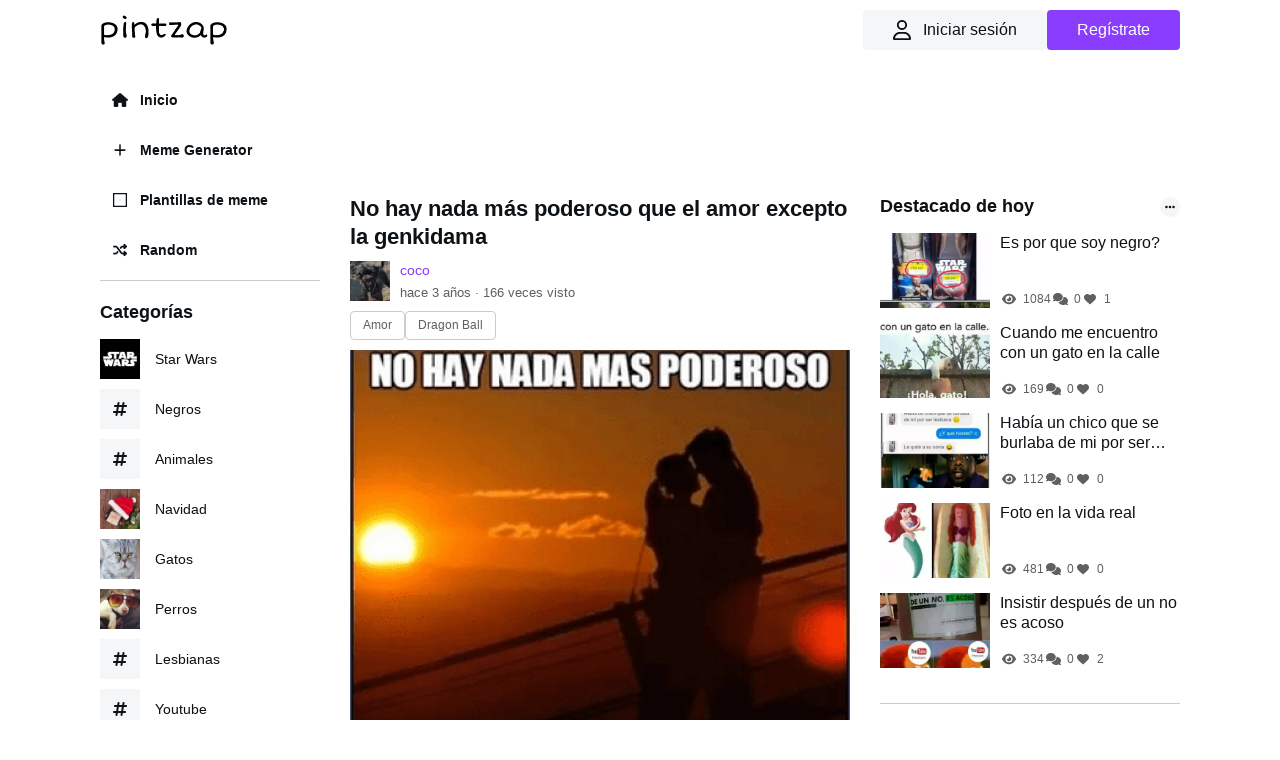

--- FILE ---
content_type: text/html; charset=UTF-8
request_url: https://www.pintzap.com/p/ozwZehlE
body_size: 10386
content:
<!DOCTYPE html><html lang="es"><head><script async src="https://www.googletagmanager.com/gtag/js?id=G-EQE6NDRW17"></script><script>window.dataLayer = window.dataLayer || [];
function gtag(){dataLayer.push(arguments);}
gtag('js', new Date());
gtag('config', 'G-EQE6NDRW17');</script><title>No hay nada más poderoso que el amor excepto la genkidama - Pintzap</title><meta charset="utf-8"><meta name="viewport" content="width=device-width, initial-scale=1.0, user-scalable=no"><meta name="csrf-token" content="4ompaaI7Kg3Ugr93JOLBGSALerM07cnvwbvq7pYL"><meta name="description" content="No hay nada más poderoso que el amor excepto la genkidama"><meta name="keywords" content="Amor, Dragon Ball"><meta property="og:type" content="website"><meta property="og:site_name" content="Pintzap"><meta property="og:title" content="No hay nada más poderoso que el amor excepto la genkidama"><meta property="og:url" content="https://www.pintzap.com/p/ozwZehlE"><meta property="og:image" content="https://www.pintzap.com/storage/img/posts/t/500/ozwZehlE.jpg"><meta name="twitter:card" content="summary_large_image"><meta name="twitter:site" content="@pintzap"><meta name="twitter:title" content="No hay nada más poderoso que el amor excepto la genkidama"><meta name="twitter:image" content="https://www.pintzap.com/storage/img/posts/t/500/ozwZehlE.jpg"><link rel="icon" type="image/png" href="/storage/favicon.png"><meta http-equiv="X-UA-Compatible" content="IE=edge"><meta name="csrf-token" content="4ompaaI7Kg3Ugr93JOLBGSALerM07cnvwbvq7pYL"><link href="/css/app.css?id=6ee0b5eba23c48bf9b1dea7e129a1874" rel="stylesheet"><style >[wire\:loading], [wire\:loading\.delay], [wire\:loading\.inline-block], [wire\:loading\.inline], [wire\:loading\.block], [wire\:loading\.flex], [wire\:loading\.table], [wire\:loading\.grid], [wire\:loading\.inline-flex] {display: none;}[wire\:loading\.delay\.shortest], [wire\:loading\.delay\.shorter], [wire\:loading\.delay\.short], [wire\:loading\.delay\.long], [wire\:loading\.delay\.longer], [wire\:loading\.delay\.longest] {display:none;}[wire\:offline] {display: none;}[wire\:dirty]:not(textarea):not(input):not(select) {display: none;}input:-webkit-autofill, select:-webkit-autofill, textarea:-webkit-autofill {animation-duration: 50000s;animation-name: livewireautofill;}@keyframes livewireautofill { from {} }</style><link href="/css/post.css?id=1fb9b7be0407fac9656c651d69d47758" rel="stylesheet"><style>:root { --comments-spacing: 2.5rem; --comments-avatar-size: 1.5rem; --comments-avatar-margin: 0.35rem; --comments-border-radius: 0.3rem; --comments-z-modal: 2; /* colors */ --comments-color-background: white; --comments-color-background-nested: white; --comments-color-background-paper: rgb(249, 250, 251); --comments-color-background-info: rgb(237, 235, 252); --comments-color-reaction: rgb(238, 239, 240); --comments-color-reaction-hover: rgb(229, 231, 235); --comments-color-reacted: rgba(67, 56, 202, 0.2); --comments-color-reacted-hover: rgba(67, 56, 202, 0.35); --comments-color-border: rgb(221, 221, 221); --comments-color-text:rgb(17, 24, 39); --comments-color-text-dimmed: rgb(156, 163, 175); --comments-color-text-inverse: white; --comments-color-accent: rgba(67, 56, 202); --comments-color-accent-hover: rgba(67, 56, 202, 0.8); --comments-color-danger: rgb(225, 29, 72); --comments-color-danger-hover: rgb(225, 29, 72, 0.8); --comments-color-success: rgb(10, 200, 134); --comments-color-success-hover: rgb(10, 200, 134, 0.8); --comments-shadow: 0 10px 15px -3px rgb(0 0 0 / 0.1), 0 4px 6px -4px rgb(0 0 0 / 0.1); } @media (min-width: 768px) { :root { --comments-avatar-size: 2.5rem; --comments-avatar-margin: 0.75rem; } } .comments { color: var(--comments-color-text); } .comments-avatar { width: var(--comments-avatar-size); height: var(--comments-avatar-size); border-radius: var(--comments-avatar-size); margin-right: var(--comments-avatar-margin); } /** Added to win agains Tailwind CDN specificity */ .comments-button.comments-button { border-radius: var(--comments-border-radius); color: var(--comments-color-text-inverse); background-color: var(--comments-color-accent); padding: 0.25rem 0.75rem; font-weight: 500; line-height: 1.35; transition: background 150ms; } .comments-button:hover { background-color: var(--comments-color-accent-hover); } .comments-button.is-small { padding: 0.15rem 0.5rem; font-size: 0.8rem; } .comments-button.is-link { background-color: transparent; color: var(--comments-color-text-dimmed); text-decoration: underline; } .comments-button.is-danger { background-color: var(--comments-color-danger); } .comments-button.is-danger:hover { background-color: var(--comments-color-danger-hover); } .comments-button.is-success { background-color: var(--comments-color-success); } .comments-button.is-success:hover { background-color: var(--comments-color-success-hover); } .comments-button svg { stroke: var(--comments-color-text-inverse); } .comments-comment { display: flex; } .comments-nested .comments-comment{ background-color: var(--comments-color-background-nested); padding: 0; } .comments-comment-inner { flex-grow: 1; } .comments-comment-header { position: relative; font-weight: 500; color: var(--comments-color-text); margin-bottom: 0.5rem; } @media (min-width: 768px) { .comments-comment-header { display: flex; align-items: baseline; } } .comments-comment-header-actions { display: flex; flex-wrap: wrap; color: var(--comments-color-text-dimmed); font-size: 0.8rem; } @media (min-width: 768px) { .comments-comment-header-actions { margin-left: 0.5rem; } } .comments-comment-header-actions li { display: flex; position: relative; } .comments-comment-header-actions li:not(:last-child):after { content: "•"; margin: 0 0.25rem; } .comments-comment-header-actions li > a:hover, .comments-comment-header-actions li > button:hover { text-decoration: underline; } .comments-comment-header-copied { position: absolute; left: 0; bottom: 100%; font-size: 0.65rem; white-space: nowrap; color: var(--comments-color-success); } .comments-error { margin-top: 0.5rem; font-size: 0.875rem; color: var(--comments-color-danger); } .comments-form { display: flex; position: relative; } .comments-form-inner { flex-grow: 1; } .comments-form-inner button { margin-top: 0.5rem; } .comments-form-editor-tip { color: var(--comments-color-text-dimmed); font-size: 0.8rem; padding: 0.25rem 0; text-align: right; } .comments-form-editor-tip a { text-decoration: underline; } .comments-newest-first > .comments-form { margin-bottom: var(--comments-spacing); } .comments-group { position: relative; padding-bottom: var(--comments-spacing); margin-bottom: var(--comments-spacing); } .comments-group:target { margin-top: calc(-1 * var(--comments-spacing)); margin-left: calc(-0.5 * var(--comments-spacing)); margin-right: calc(-0.5 * var(--comments-spacing)); padding-top: var(--comments-spacing); padding-left: calc(0.5 * var(--comments-spacing)); padding-right: calc(0.5 * var(--comments-spacing)); animation: highlight 1.5s ease-in-out; border: solid 1px var(--comments-color-accent); border-radius: var(--comments-border-radius); } @keyframes highlight { 0% { transform: scale(1); } 5% { transform: scale(1); } 15% { transform: scaleX(1.015); } 50% { transform: scale(1); } 100% { transform: scale(1); } } .comments-group:after { content: ""; position: absolute; bottom: 0; right: 0; left: calc(var(--comments-avatar-size) + var(--comments-avatar-margin)); border-bottom: 1px solid var(--comments-color-border); } .comments-group .comments-group { padding-bottom: 0; margin-top: calc(var(--comments-spacing) * 0.66); margin-bottom: 0; } .comments-group .comments-group:after { content: none; } .comments-header { display: flex; justify-content: space-between; margin-bottom: var(--comments-spacing); } .comments-header strong { font-size: 1.125rem; font-weight: 500; } .comments-icon { height: 1.25rem; width: 1.25rem; stroke: var(--comments-color-text); } .comments-approval { display: flex; align-items: center; justify-content: space-between; gap: 2rem; background-color: var( --comments-color-background-info); border-radius: var(--comments-border-radius); padding: 0.5rem; font-size: 0.8rem; margin-bottom: 0.5rem; } .comments-approval-buttons { display: flex; align-items: center; gap: 0.25rem; } .comments-modal { position: absolute; z-index: var(--comments-z-modal); color: var(--comments-color-text); font-size: 1rem; background-color: var( --comments-color-background); box-shadow: var( --comments-shadow); border-radius: var(--comments-border-radius); top: 0; right: 0; padding: 1rem; } .comments-modal.is-left { right: auto; left: 0; } .comments-modal.is-bottom { top: 100%; } .comments-modal.is-compact { padding: 0.5rem; } .comments-modal-title { font-weight: 500; white-space: nowrap; } .comments-modal-contents { font-weight: normal; line-height: 1.25; } .comments-modal-contents p { margin-bottom: 0.5rem; min-width: 8rem; } @media (min-width: 768px) { .comments-modal-contents p { min-width: 12rem; } } .comments-modal-contents .comments-button { float: right; } .comments-nested { margin-top: calc(var(--comments-spacing) * 0.66); padding-left: calc(var(--comments-avatar-size) + var(--comments-avatar-margin)); } .comments-no-comment-yet { text-align: center; margin: 2rem 0 4rem 0; color: var(--comments-color-text-dimmed); } .comments-placeholder, .comments-textarea { border: 1px solid var(--comments-color-border); border-radius: 4px; width: 100%; padding: 10px; height: var(--comments-avatar-size); } .comments-placeholder:focus { outline: none; } .comments-reactions { position: relative; display: flex; flex-wrap: wrap; align-items: center; gap: 0.5rem; margin-top: 0.75rem; } .comments-reaction { display: flex; align-items: center; white-space: nowrap; border-radius: var(--comments-border-radius); cursor: pointer; background-color: var(--comments-color-reaction); padding: 0 0.5rem; height: 1.5rem; font-size: 0.8rem; transition: background 150ms; } .comments-reaction:hover { background-color: var(--comments-color-reaction-hover); } .comments-reaction.is-reacted { border: 1px solid var(--comments-color-accent); background-color: var(--comments-color-reacted); } .comments-reaction.is-reacted:hover { background-color: var(--comments-color-reacted-hover); } .comments-reaction-picker { position: relative; } /** Added to win agains Tailwind CDN specificity */ .comments-reaction-picker-trigger.comments-reaction-picker-trigger { display: flex; align-items: center; height: 1.5rem; padding: 0 0.5rem; cursor: pointer; border-radius: var(--comments-border-radius); background-color: var(--comments-color-reaction); transition: background 150ms; } .comments-reaction-picker-trigger:hover { background-color: var(--comments-color-reaction-hover); } .comments-reaction-picker-reactions { display: grid; gap: 0.25rem; } @media (min-width: 480px) { .comments-reaction-picker-reactions { grid-template-columns: repeat(2, 1fr); } } @media (min-width: 768px) { .comments-reaction-picker-reactions { grid-template-columns: repeat(5, 1fr); } } .comments-reaction-picker-reaction { height: 1.75rem; padding: 0 0.25rem; border-radius: var(--comments-border-radius); cursor: pointer; transition: background 150ms; } .comments-reaction-picker-reaction:hover { background-color: var(--comments-color-reaction); } .comments-reaction-picker-reaction.is-reacted { background-color: var(--comments-color-reacted); } .comments-reaction-picker-reaction.is-reacted:hover { background-color: var(--comments-color-reacted-hover); } .comments-reply { margin-top: calc(var(--comments-spacing) * 0.66); } .comments-subscription { position: relative; margin-left: auto; font-size: 0.8rem; } .comments-subscription-trigger { display: inline-flex; align-items: center; gap: 0.25rem; padding: 0.25rem 0.5rem; border-radius: var(--comments-border-radius); background-color: var(--comments-color-reaction); font-weight: 600; transition: background 150ms; } .comments-subscription-trigger:hover { background-color: var(--comments-color-reaction-hover); } .comments-subscription-item { width: 100%; padding: 0.5rem 1rem; display: flex; align-items: center; gap: 0.5rem; cursor: pointer; font-size: 0.8rem; font-weight: 500; text-align: left; white-space: nowrap; border-radius: var(--comments-border-radius); transition: background 150ms; } .comments-subscription-item:hover { background-color: var(--comments-color-reaction); } .comment-text { max-width: calc(100% - var(--comments-avatar-size)); } .comment-text > *, .comments-comment-inner { max-width: 100%; } .comment-text code { padding: 0.2rem 0.5rem; background-color: var(--comments-color-background-paper); border-radius: 0.3rem; } .comment-text .shiki { font-size: 0.85rem; } .comment-text .shiki code { padding: 0; background-color: transparent; } .comment-text .shiki { padding: 0.5rem; margin: 0.5rem 0; border-radius: 0.2rem; background-color: var(--comments-color-background-paper) !important; overflow: hidden; overflow-x: scroll; } .comment-text a { color: var(--comments-color-accent); text-decoration: underline; } .comment-text > *:not(:first-child), .comment-text blockquote > *:not(:first-child), .comment-text ul > *:not(:first-child):not(li), .comment-text ol > *:not(:first-child):not(li) { margin-top: 0.5rem; } .comment-text h1 { font-size: 2rem; font-weight: bold; } .comment-text h2 { font-size: 1.7rem; font-weight: bold; } .comment-text h3 { font-size: 1.5rem; font-weight: bold; } .comment-text h4 { font-size: 1.3rem; font-weight: bold; } .comment-text h5 { font-size: 1.1rem; font-weight: bold; } .comment-text h6 { font-size: 1rem; font-weight: bold; } .comment-text blockquote { background-color: var(--comments-color-background-paper); padding: 1rem; border-left: solid 3px var(--comments-color-border); } .comment-text ul, .comment-text ol { padding-left: 1rem; } .comment-text ul li { list-style: circle; } .comment-text ol li { list-style: decimal; } .comments-textarea { min-height: 10rem; } /* EasyMDE buttons */ .comments .CodeMirror { border-color: var(--comments-color-border); } .comments .CodeMirror-scroll, .CodeMirror{ min-height: 10rem !important; } .comments .editor-toolbar { border-color: var(--comments-color-border); padding: 0.35rem; } .comments .editor-toolbar .separator { border-left-color: var(--comments-color-border); } .comments .editor-toolbar button { border: none; transition: background 150ms; } .comments .editor-toolbar button:hover { background-color: var(--comments-color-reaction); } .comments .editor-toolbar button.active { background-color: var(--comments-color-reaction-hover); }</style><style>.top-post-widget > ul li {display: flex;align-items: center;margin-bottom: 15px;align-items: stretch;} .top-post-widget > ul li .img {margin-right: 10px;} .top-post-widget > ul li .img img {width: 110px;height: 75px;object-fit: cover;} .top-post-widget .info {display: flex;flex-direction: column;} .top-post-widget .info a {display: inline;display: -webkit-box;-webkit-line-clamp: 2;-webkit-box-orient: vertical;overflow: hidden;} .top-post-widget .info .icons {display:flex;gap: 15px;margin-top: auto;font-size: 12px;color: #606060;} .top-post-widget .info .icons > div {display: flex;align-items: center;} .top-post-widget .info .icons > div > span {display: flex;align-items: center;justify-content: center;width: 18px;height: 18px;margin-right: 5px;} .top-post-widget .info a:hover {color: var(--color-link-hover);}</style><link href="/css/cookieconsent.css?id=3f7a590116716e8b5e897880918882bc" rel="stylesheet" media="print" onload="this.media='all'"></head><body class="body"><header class="header"><div class="container"><button type="button" id="menuBurger" class="hamburger hamburger--minus js-hamburger"><div class="hamburger-box"><div class="hamburger-inner"></div></div></button><div class="logo"><span><a href="/"><img src="/storage/logo.png" width="127.5" height="30" alt="pintzap"></a></span></div><div class="user-panel-header"><div class="login-header" x-data><button class="btn-header" x-on:click="livewire.emit('showModalLogin', true)" aria-label="Iniciar Sesión"><div><i class="fa-regular fa-user"></i></div><span>Iniciar sesión</span></button><button class="btn-header btn-2" x-on:click="livewire.emit('showModalLogin', true)" aria-label="Regístrate">Regístrate</button></div></div></div></header><div class="mlmr15"><div class="container"><div class="content-left" id="menuMobile"><div><div class="menu-cl"><nav><ul><li><a href="/" class=""><span><i class="fa-solid fa-house"></i></span>Inicio</a></li><li><a href="/memegenerator" class=""><span><i class="fa-solid fa-plus"></i></span>Meme Generator</a></li><li><a href="/memetemplates" class=""><span><i class="fa-regular fa-square-full"></i></span>Plantillas de meme</a></li><li><a href="/random"><span><i class="fa-solid fa-shuffle"></i></span>Random</a></li></ul></nav></div><div class="menu-cl"><div wire:id="gWHWs7hDvyNQDWQuYKNz" wire:initial-data="{&quot;fingerprint&quot;:{&quot;id&quot;:&quot;gWHWs7hDvyNQDWQuYKNz&quot;,&quot;name&quot;:&quot;top-tags&quot;,&quot;locale&quot;:&quot;es&quot;,&quot;path&quot;:&quot;p\/ozwZehlE&quot;,&quot;method&quot;:&quot;GET&quot;,&quot;v&quot;:&quot;acj&quot;},&quot;effects&quot;:{&quot;listeners&quot;:[]},&quot;serverMemo&quot;:{&quot;children&quot;:[],&quot;errors&quot;:[],&quot;htmlHash&quot;:&quot;1c3ed46e&quot;,&quot;data&quot;:[],&quot;dataMeta&quot;:[],&quot;checksum&quot;:&quot;b90ec6a3efa2730a7409221dbc5c8892083183dbd4f5e23ca2e86498c6f85394&quot;}}"><div class="h-menu-cl">Categorías</div><ul class="list-tags-menu"><li><a href="/t/star-wars"><div><picture><source srcset="/storage/img/tags/50/1666833271.webp" type="image/webp"><img width="40" height="40" src="/storage/img/tags/50/1666833271.jpg" alt="Memes de star-wars" loading="lazy"></picture></div><span class="name">Star Wars</span></a></li><li><a href="/t/negros"><div><i class="fa-solid fa-hashtag"></i></div><span class="name">Negros</span></a></li><li><a href="/t/animales"><div><i class="fa-solid fa-hashtag"></i></div><span class="name">Animales</span></a></li><li><a href="/t/navidad"><div><picture><source srcset="/storage/img/tags/50/1667787798.webp" type="image/webp"><img width="40" height="40" src="/storage/img/tags/50/1667787798.jpg" alt="Memes de navidad" loading="lazy"></picture></div><span class="name">Navidad</span></a></li><li><a href="/t/gatos"><div><picture><source srcset="/storage/img/tags/50/1660594789.webp" type="image/webp"><img width="40" height="40" src="/storage/img/tags/50/1660594789.jpg" alt="Memes de gatos" loading="lazy"></picture></div><span class="name">Gatos</span></a></li><li><a href="/t/perros"><div><picture><source srcset="/storage/img/tags/50/1660594875.webp" type="image/webp"><img width="40" height="40" src="/storage/img/tags/50/1660594875.jpg" alt="Memes de perros" loading="lazy"></picture></div><span class="name">Perros</span></a></li><li><a href="/t/lesbianas"><div><i class="fa-solid fa-hashtag"></i></div><span class="name">Lesbianas</span></a></li><li><a href="/t/youtube"><div><i class="fa-solid fa-hashtag"></i></div><span class="name">Youtube</span></a></li><li><a href="/t/llamas"><div><i class="fa-solid fa-hashtag"></i></div><span class="name">Llamas</span></a></li><li><a href="/t/disney"><div><picture><source srcset="/storage/img/tags/50/1661094949.webp" type="image/webp"><img width="40" height="40" src="/storage/img/tags/50/1661094949.jpg" alt="Memes de disney" loading="lazy"></picture></div><span class="name">Disney</span></a></li></ul></div><!-- Livewire Component wire-end:gWHWs7hDvyNQDWQuYKNz --></div><div class="menu-cl footer"><a href="/contact">Contacto</a><a href="/privacy">Privacidad</a><a href="/cookies">Cookies</a></div></div></div><div class="content-right"><div class="wrap100"><div class="w-ad mb20"><script async src="https://pagead2.googlesyndication.com/pagead/js/adsbygoogle.js?client=ca-pub-5811804178733817" crossorigin="anonymous"></script><ins class="adsbygoogle" style="display:inline-block;width:728px;height:90px" data-ad-client="ca-pub-5811804178733817" data-ad-slot="6784032982"></ins><script>(adsbygoogle = window.adsbygoogle || []).push({});</script></div><div class="main"><div class="item"><h1>No hay nada más poderoso que el amor excepto la genkidama</h1><div class="info-item"><div class="avatar"><a href="/u/coco"><picture><source srcset="/storage/img/users/avatar/50/1663336368.webp" type="image/webp"><img width="40" height="40" src="/storage/img/users/avatar/50/1663336368.jpg"></picture></a></div><div class="ii-right"><div class="ii-username"><a href="/u/coco">coco</a></div><div class="ii-time">hace 3 años · <span>166</span> veces visto</div></div></div><div class="tags-item"><a href="/t/amor">Amor</a><a href="/t/dragon-ball">Dragon Ball</a></div><div class="prev-item"><picture><source srcset="/storage/img/posts/t/500/ozwZehlE.webp" type="image/webp"><img width="500" height="862" src="/storage/img/posts/t/500/ozwZehlE.jpg" alt="No hay nada más poderoso que el amor excepto la genkidama" title="No hay nada más poderoso que el amor excepto la genkidama"></picture></div><div class="actions-post"><div class="shares"><div class="facebook" data-sharer="facebook" data-url="https://www.pintzap.com/p/ozwZehlE"><i class="fa-brands fa-facebook"></i></div><div class="twitter" data-sharer="twitter" data-title="No hay nada más poderoso que el amor excepto la genkidama" data-url="https://www.pintzap.com/p/ozwZehlE" data-via="pintzap"><i class="fa-brands fa-twitter"></i></div><div class="pinterest" data-sharer="pinterest" data-url="https://www.pintzap.com/p/ozwZehlE" data-image="https://www.pintzap.com/storage/img/posts/t/500/ozwZehlE.webp" data-description="Hacer meme de No hay nada más poderoso que el amor excepto la genkidama"><i class="fa-brands fa-pinterest"></i></div><div class="whatsapp" data-sharer="whatsapp" data-title="No hay nada más poderoso que el amor excepto la genkidama" data-url="https://www.pintzap.com/p/ozwZehlE"><i class="fa-brands fa-whatsapp"></i></div><div class="reddit" data-sharer="reddit" data-url="https://www.pintzap.com/p/ozwZehlE"><i class="fa-brands fa-reddit"></i></div></div><div class="icons"><div class="icon"><div><a href="#comments" id="scrollToComments"><div><div class="icon"><i class="fa-solid fa-comments"></i></div></div></a><span>0</span></div></div><div class="icon fav"><div wire:id="tj9FrTSwZtklOYqBmjoZ" wire:initial-data="{&quot;fingerprint&quot;:{&quot;id&quot;:&quot;tj9FrTSwZtklOYqBmjoZ&quot;,&quot;name&quot;:&quot;fav-post&quot;,&quot;locale&quot;:&quot;es&quot;,&quot;path&quot;:&quot;p\/ozwZehlE&quot;,&quot;method&quot;:&quot;GET&quot;,&quot;v&quot;:&quot;acj&quot;},&quot;effects&quot;:{&quot;listeners&quot;:[]},&quot;serverMemo&quot;:{&quot;children&quot;:[],&quot;errors&quot;:[],&quot;htmlHash&quot;:&quot;b3f74a0c&quot;,&quot;data&quot;:{&quot;post&quot;:[],&quot;user&quot;:null,&quot;count&quot;:1},&quot;dataMeta&quot;:{&quot;models&quot;:{&quot;post&quot;:{&quot;class&quot;:&quot;App\\Models\\Post&quot;,&quot;id&quot;:1144,&quot;relations&quot;:[&quot;tags&quot;,&quot;user&quot;,&quot;comments&quot;],&quot;connection&quot;:&quot;mysql&quot;,&quot;collectionClass&quot;:null}}},&quot;checksum&quot;:&quot;9fc7eea4b329c2a551e2174b5fe6cae6c9954dfd440c275ff2934602f12f2e97&quot;}}" x-data><button x-on:click="$wire.emit('showModalLogin', true)" class="fav-icon"><i class="fa-solid fa-heart"></i></button><span x-text="$wire.count"></span></div><!-- Livewire Component wire-end:tj9FrTSwZtklOYqBmjoZ --></div></div></div><div class="wrap-comments" id="comments"><h2>0 Comentarios</h2><section wire:id="NFxipBJzszA75IHDCKF6" wire:initial-data="{&quot;fingerprint&quot;:{&quot;id&quot;:&quot;NFxipBJzszA75IHDCKF6&quot;,&quot;name&quot;:&quot;comments&quot;,&quot;locale&quot;:&quot;es&quot;,&quot;path&quot;:&quot;p\/ozwZehlE&quot;,&quot;method&quot;:&quot;GET&quot;,&quot;v&quot;:&quot;acj&quot;},&quot;effects&quot;:{&quot;listeners&quot;:[&quot;delete&quot;,&quot;reply-created&quot;],&quot;path&quot;:&quot;https:\/\/www.pintzap.com\/p\/ozwZehlE&quot;},&quot;serverMemo&quot;:{&quot;children&quot;:[],&quot;errors&quot;:[],&quot;htmlHash&quot;:&quot;e1007153&quot;,&quot;data&quot;:{&quot;model&quot;:[],&quot;text&quot;:&quot;&quot;,&quot;writable&quot;:false,&quot;showAvatars&quot;:true,&quot;showNotificationOptions&quot;:true,&quot;newestFirst&quot;:false,&quot;selectedNotificationSubscriptionType&quot;:&quot;participating&quot;,&quot;noCommentsText&quot;:null,&quot;showReplies&quot;:true,&quot;page&quot;:1,&quot;paginators&quot;:{&quot;page&quot;:1}},&quot;dataMeta&quot;:{&quot;models&quot;:{&quot;model&quot;:{&quot;class&quot;:&quot;App\\Models\\Post&quot;,&quot;id&quot;:1144,&quot;relations&quot;:[&quot;tags&quot;,&quot;user&quot;,&quot;comments&quot;],&quot;connection&quot;:&quot;mysql&quot;,&quot;collectionClass&quot;:null}}},&quot;checksum&quot;:&quot;42c17e440a43329e011e33299f39bf7e52aec6aaa160adaaa65c1ceb022f61bf&quot;}}" class="comments "><p class="comments-no-comment-yet">Sin comentarios…</p></section><!-- Livewire Component wire-end:NFxipBJzszA75IHDCKF6 --><p class="comments-no-comment-yet"><a href="javaScript:void(0)" onclick="livewire.emit('showModalLogin', true)">Inicia sesión</a> para dejar un comentario...</p></div><div class="w-ad mb20"><script async src="https://pagead2.googlesyndication.com/pagead/js/adsbygoogle.js?client=ca-pub-5811804178733817" crossorigin="anonymous"></script><ins class="adsbygoogle" style="display:block" data-ad-client="ca-pub-5811804178733817" data-ad-slot="5974268171" data-ad-format="auto" data-full-width-responsive="true"></ins><script>(adsbygoogle = window.adsbygoogle || []).push({});</script></div><div class="related-posts"><h2>Recomendado</h2><ul><li><a href="/p/ItZlpSHY"><picture><source srcset="/storage/img/posts/t/300/ItZlpSHY.webp" type="image/webp"><img src="/storage/img/posts/t/300/ItZlpSHY.jpg" alt="El único amor que termina hasta que la muerte los separe" title="El único amor que termina hasta que la muerte los separe" loading="lazy"></picture><div class="ovr-rp"><ul><li><span><i class="fa-solid fa-eye"></i></span> 195</li><li><span><i class="fa-solid fa-comments"></i></span> 0</li><li><span><i class="fa-solid fa-heart"></i></span> 1</li></ul></div></a><h3><a href="/p/ItZlpSHY">El único amor que termina hasta que la muerte los separe</a></h3></li><li><a href="/p/82uEsad1"><picture><source srcset="/storage/img/posts/t/300/82uEsad1.webp" type="image/webp"><img src="/storage/img/posts/t/300/82uEsad1.jpg" alt="Cuando ella te dice quisiera encontrar un chico como tú" title="Cuando ella te dice quisiera encontrar un chico como tú" loading="lazy"></picture><div class="ovr-media-rt"><span>GIF</span></div><div class="ovr-rp"><ul><li><span><i class="fa-solid fa-eye"></i></span> 170</li><li><span><i class="fa-solid fa-comments"></i></span> 0</li><li><span><i class="fa-solid fa-heart"></i></span> 0</li></ul></div></a><h3><a href="/p/82uEsad1">Cuando ella te dice quisiera encontrar un chico como tú</a></h3></li><li><a href="/p/46s1Na0L"><picture><source srcset="/storage/img/posts/t/300/46s1Na0L.webp" type="image/webp"><img src="/storage/img/posts/t/300/46s1Na0L.jpg" alt="Para el culito que más quiero" title="Para el culito que más quiero" loading="lazy"></picture><div class="ovr-rp"><ul><li><span><i class="fa-solid fa-eye"></i></span> 580</li><li><span><i class="fa-solid fa-comments"></i></span> 0</li><li><span><i class="fa-solid fa-heart"></i></span> 1</li></ul></div></a><h3><a href="/p/46s1Na0L">Para el culito que más quiero</a></h3></li><li><a href="/p/fDUIgvVR"><picture><source srcset="/storage/img/posts/t/300/fDUIgvVR.webp" type="image/webp"><img src="/storage/img/posts/t/300/fDUIgvVR.jpg" alt="Yo intentando abrir tu corazón" title="Yo intentando abrir tu corazón" loading="lazy"></picture><div class="ovr-rp"><ul><li><span><i class="fa-solid fa-eye"></i></span> 321</li><li><span><i class="fa-solid fa-comments"></i></span> 0</li><li><span><i class="fa-solid fa-heart"></i></span> 0</li></ul></div></a><h3><a href="/p/fDUIgvVR">Yo intentando abrir tu corazón</a></h3></li><li><a href="/p/W9y8v2BZ"><picture><source srcset="/storage/img/posts/t/300/W9y8v2BZ.webp" type="image/webp"><img src="/storage/img/posts/t/300/W9y8v2BZ.jpg" alt="Tipos de amor" title="Tipos de amor" loading="lazy"></picture><div class="ovr-rp"><ul><li><span><i class="fa-solid fa-eye"></i></span> 313</li><li><span><i class="fa-solid fa-comments"></i></span> 0</li><li><span><i class="fa-solid fa-heart"></i></span> 1</li></ul></div></a><h3><a href="/p/W9y8v2BZ">Tipos de amor</a></h3></li><li><a href="/p/o04K7xys"><picture><source srcset="/storage/img/posts/t/300/o04K7xys.webp" type="image/webp"><img src="/storage/img/posts/t/300/o04K7xys.jpg" alt="La cagué nivel 99" title="La cagué nivel 99" loading="lazy"></picture><div class="ovr-rp"><ul><li><span><i class="fa-solid fa-eye"></i></span> 165</li><li><span><i class="fa-solid fa-comments"></i></span> 0</li><li><span><i class="fa-solid fa-heart"></i></span> 2</li></ul></div></a><h3><a href="/p/o04K7xys">La cagué nivel 99</a></h3></li></ul></div><div class="w-ad mb20"><script async src="https://pagead2.googlesyndication.com/pagead/js/adsbygoogle.js?client=ca-pub-5811804178733817" crossorigin="anonymous"></script><ins class="adsbygoogle" style="display:block" data-ad-client="ca-pub-5811804178733817" data-ad-slot="5974268171" data-ad-format="auto" data-full-width-responsive="true"></ins><script>(adsbygoogle = window.adsbygoogle || []).push({});</script></div></div></div><aside class="sidebar"><div wire:id="HRoiAwOEq0m9kLL4IF6A" wire:initial-data="{&quot;fingerprint&quot;:{&quot;id&quot;:&quot;HRoiAwOEq0m9kLL4IF6A&quot;,&quot;name&quot;:&quot;sidebar.top-posts&quot;,&quot;locale&quot;:&quot;es&quot;,&quot;path&quot;:&quot;p\/ozwZehlE&quot;,&quot;method&quot;:&quot;GET&quot;,&quot;v&quot;:&quot;acj&quot;},&quot;effects&quot;:{&quot;listeners&quot;:[]},&quot;serverMemo&quot;:{&quot;children&quot;:{&quot;key-get-visits-post574&quot;:{&quot;id&quot;:&quot;3IEy6jn6kdffOde9uHYH&quot;,&quot;tag&quot;:&quot;div&quot;},&quot;key-get-visits-post210&quot;:{&quot;id&quot;:&quot;KQXJIXrQ8PvvfbYU8yjC&quot;,&quot;tag&quot;:&quot;div&quot;},&quot;key-get-visits-post924&quot;:{&quot;id&quot;:&quot;WiV0IVt71fl0YUdEtcTE&quot;,&quot;tag&quot;:&quot;div&quot;},&quot;key-get-visits-post909&quot;:{&quot;id&quot;:&quot;QN9UhKG0PRlAbphBW5pS&quot;,&quot;tag&quot;:&quot;div&quot;},&quot;key-get-visits-post33&quot;:{&quot;id&quot;:&quot;x01FbHqcrZg0Hv9oG1U3&quot;,&quot;tag&quot;:&quot;div&quot;}},&quot;errors&quot;:[],&quot;htmlHash&quot;:&quot;66f5556d&quot;,&quot;data&quot;:{&quot;day&quot;:true,&quot;week&quot;:false,&quot;month&quot;:false,&quot;selectTimeTop&quot;:null,&quot;time&quot;:&quot;day&quot;},&quot;dataMeta&quot;:[],&quot;checksum&quot;:&quot;45e4207a47aea04c5f2fefd057638da5f7fb34542634f06a92822f396d965891&quot;}}" class="widget top-post-widget"><div x-data="{ open: false }"><h2>Destacado de hoy <span class="selectTime" @click="open = true" :class="{ 'active': open }"><i class="fa-solid fa-ellipsis"></i></span></h2><div class="drop-select-time" x-show="open" @click.outside="open = false" :class="{ 'active': open }"><ul><li><div wire:click="selectTimeTop('day')" @click="open = false">Hoy</div></li><li><div wire:click="selectTimeTop('week')" @click="open = false">Semana</div></li><li><div wire:click="selectTimeTop('month')" @click="open = false">Mes</div></li></ul></div></div><ul><li><div class="img"><a href="/p/LaOC0BqL"><picture><source srcset="/storage/img/posts/t/300/LaOC0BqL.webp" type="image/webp"><img width="500" height="615" src="/storage/img/posts/t/300/LaOC0BqL.jpg" alt="Es por que soy negro?" loading="lazy"></picture></a></div><div class="info"><h3><a href="/p/LaOC0BqL">Es por que soy negro?</a></h3><div class="icons"><div><span><i class="fa-solid fa-eye"></i></span><div wire:id="3IEy6jn6kdffOde9uHYH" wire:initial-data="{&quot;fingerprint&quot;:{&quot;id&quot;:&quot;3IEy6jn6kdffOde9uHYH&quot;,&quot;name&quot;:&quot;post.get-visits-post&quot;,&quot;locale&quot;:&quot;es&quot;,&quot;path&quot;:&quot;p\/ozwZehlE&quot;,&quot;method&quot;:&quot;GET&quot;,&quot;v&quot;:&quot;acj&quot;},&quot;effects&quot;:{&quot;listeners&quot;:[]},&quot;serverMemo&quot;:{&quot;children&quot;:[],&quot;errors&quot;:[],&quot;htmlHash&quot;:&quot;6dd50225&quot;,&quot;data&quot;:{&quot;post&quot;:[]},&quot;dataMeta&quot;:{&quot;models&quot;:{&quot;post&quot;:{&quot;class&quot;:&quot;App\\Models\\Post&quot;,&quot;id&quot;:574,&quot;relations&quot;:[],&quot;connection&quot;:&quot;mysql&quot;,&quot;collectionClass&quot;:null}}},&quot;checksum&quot;:&quot;bec4dce472809d9946517d4160d5eda4bd443432249d71b354009ac9b69fe5e3&quot;}}" wire:poll.visible>1084</div><!-- Livewire Component wire-end:3IEy6jn6kdffOde9uHYH --></div><div><span><i class="fa-solid fa-comments"></i></span> 0</div><div><span><i class="fa-solid fa-heart"></i></span> 1</div></div></div></li><li><div class="img"><a href="/p/FtaVBdCr"><picture><source srcset="/storage/img/posts/t/300/FtaVBdCr.webp" type="image/webp"><img width="500" height="500" src="/storage/img/posts/t/300/FtaVBdCr.jpg" alt="Cuando me encuentro con un gato en la calle" loading="lazy"></picture></a></div><div class="info"><h3><a href="/p/FtaVBdCr">Cuando me encuentro con un gato en la calle</a></h3><div class="icons"><div><span><i class="fa-solid fa-eye"></i></span><div wire:id="KQXJIXrQ8PvvfbYU8yjC" wire:initial-data="{&quot;fingerprint&quot;:{&quot;id&quot;:&quot;KQXJIXrQ8PvvfbYU8yjC&quot;,&quot;name&quot;:&quot;post.get-visits-post&quot;,&quot;locale&quot;:&quot;es&quot;,&quot;path&quot;:&quot;p\/ozwZehlE&quot;,&quot;method&quot;:&quot;GET&quot;,&quot;v&quot;:&quot;acj&quot;},&quot;effects&quot;:{&quot;listeners&quot;:[]},&quot;serverMemo&quot;:{&quot;children&quot;:[],&quot;errors&quot;:[],&quot;htmlHash&quot;:&quot;10781f5f&quot;,&quot;data&quot;:{&quot;post&quot;:[]},&quot;dataMeta&quot;:{&quot;models&quot;:{&quot;post&quot;:{&quot;class&quot;:&quot;App\\Models\\Post&quot;,&quot;id&quot;:210,&quot;relations&quot;:[],&quot;connection&quot;:&quot;mysql&quot;,&quot;collectionClass&quot;:null}}},&quot;checksum&quot;:&quot;d4a859ec2a45f5c0ef54f25371183e064ba89b8c61d5a6a3f27e329c6bf52616&quot;}}" wire:poll.visible>169</div><!-- Livewire Component wire-end:KQXJIXrQ8PvvfbYU8yjC --></div><div><span><i class="fa-solid fa-comments"></i></span> 0</div><div><span><i class="fa-solid fa-heart"></i></span> 0</div></div></div></li><li><div class="img"><a href="/p/nK4Db7rt"><picture><source srcset="/storage/img/posts/t/300/nK4Db7rt.webp" type="image/webp"><img width="500" height="519" src="/storage/img/posts/t/300/nK4Db7rt.jpg" alt="Había un chico que se burlaba de mi por ser lesbiana" loading="lazy"></picture></a></div><div class="info"><h3><a href="/p/nK4Db7rt">Había un chico que se burlaba de mi por ser lesbiana</a></h3><div class="icons"><div><span><i class="fa-solid fa-eye"></i></span><div wire:id="WiV0IVt71fl0YUdEtcTE" wire:initial-data="{&quot;fingerprint&quot;:{&quot;id&quot;:&quot;WiV0IVt71fl0YUdEtcTE&quot;,&quot;name&quot;:&quot;post.get-visits-post&quot;,&quot;locale&quot;:&quot;es&quot;,&quot;path&quot;:&quot;p\/ozwZehlE&quot;,&quot;method&quot;:&quot;GET&quot;,&quot;v&quot;:&quot;acj&quot;},&quot;effects&quot;:{&quot;listeners&quot;:[]},&quot;serverMemo&quot;:{&quot;children&quot;:[],&quot;errors&quot;:[],&quot;htmlHash&quot;:&quot;70f19afb&quot;,&quot;data&quot;:{&quot;post&quot;:[]},&quot;dataMeta&quot;:{&quot;models&quot;:{&quot;post&quot;:{&quot;class&quot;:&quot;App\\Models\\Post&quot;,&quot;id&quot;:924,&quot;relations&quot;:[],&quot;connection&quot;:&quot;mysql&quot;,&quot;collectionClass&quot;:null}}},&quot;checksum&quot;:&quot;1f4049c430dbdf4154a4c38e9fe87e406d51c4cd6ce0e061545f60335dec81a7&quot;}}" wire:poll.visible>112</div><!-- Livewire Component wire-end:WiV0IVt71fl0YUdEtcTE --></div><div><span><i class="fa-solid fa-comments"></i></span> 0</div><div><span><i class="fa-solid fa-heart"></i></span> 0</div></div></div></li><li><div class="img"><a href="/p/3TkMhlR0"><picture><source srcset="/storage/img/posts/t/300/3TkMhlR0.webp" type="image/webp"><img width="500" height="500" src="/storage/img/posts/t/300/3TkMhlR0.jpg" alt="Foto en la vida real" loading="lazy"></picture></a></div><div class="info"><h3><a href="/p/3TkMhlR0">Foto en la vida real</a></h3><div class="icons"><div><span><i class="fa-solid fa-eye"></i></span><div wire:id="QN9UhKG0PRlAbphBW5pS" wire:initial-data="{&quot;fingerprint&quot;:{&quot;id&quot;:&quot;QN9UhKG0PRlAbphBW5pS&quot;,&quot;name&quot;:&quot;post.get-visits-post&quot;,&quot;locale&quot;:&quot;es&quot;,&quot;path&quot;:&quot;p\/ozwZehlE&quot;,&quot;method&quot;:&quot;GET&quot;,&quot;v&quot;:&quot;acj&quot;},&quot;effects&quot;:{&quot;listeners&quot;:[]},&quot;serverMemo&quot;:{&quot;children&quot;:[],&quot;errors&quot;:[],&quot;htmlHash&quot;:&quot;c43e21b6&quot;,&quot;data&quot;:{&quot;post&quot;:[]},&quot;dataMeta&quot;:{&quot;models&quot;:{&quot;post&quot;:{&quot;class&quot;:&quot;App\\Models\\Post&quot;,&quot;id&quot;:909,&quot;relations&quot;:[],&quot;connection&quot;:&quot;mysql&quot;,&quot;collectionClass&quot;:null}}},&quot;checksum&quot;:&quot;30b4ca7989e10a8ff366704e9952df9ff5357fec84dfc90c07e647495fcba4ae&quot;}}" wire:poll.visible>481</div><!-- Livewire Component wire-end:QN9UhKG0PRlAbphBW5pS --></div><div><span><i class="fa-solid fa-comments"></i></span> 0</div><div><span><i class="fa-solid fa-heart"></i></span> 0</div></div></div></li><li><div class="img"><a href="/p/nnaJOTdD"><picture><source srcset="/storage/img/posts/t/300/nnaJOTdD.webp" type="image/webp"><img width="500" height="619" src="/storage/img/posts/t/300/nnaJOTdD.jpg" alt="Insistir después de un no es acoso" loading="lazy"></picture></a></div><div class="info"><h3><a href="/p/nnaJOTdD">Insistir después de un no es acoso</a></h3><div class="icons"><div><span><i class="fa-solid fa-eye"></i></span><div wire:id="x01FbHqcrZg0Hv9oG1U3" wire:initial-data="{&quot;fingerprint&quot;:{&quot;id&quot;:&quot;x01FbHqcrZg0Hv9oG1U3&quot;,&quot;name&quot;:&quot;post.get-visits-post&quot;,&quot;locale&quot;:&quot;es&quot;,&quot;path&quot;:&quot;p\/ozwZehlE&quot;,&quot;method&quot;:&quot;GET&quot;,&quot;v&quot;:&quot;acj&quot;},&quot;effects&quot;:{&quot;listeners&quot;:[]},&quot;serverMemo&quot;:{&quot;children&quot;:[],&quot;errors&quot;:[],&quot;htmlHash&quot;:&quot;5f728a8d&quot;,&quot;data&quot;:{&quot;post&quot;:[]},&quot;dataMeta&quot;:{&quot;models&quot;:{&quot;post&quot;:{&quot;class&quot;:&quot;App\\Models\\Post&quot;,&quot;id&quot;:33,&quot;relations&quot;:[],&quot;connection&quot;:&quot;mysql&quot;,&quot;collectionClass&quot;:null}}},&quot;checksum&quot;:&quot;3080875651a9b562b8d5a327474b3b81ea470bb7b9fe43ffa89fc7ff2d094854&quot;}}" wire:poll.visible>334</div><!-- Livewire Component wire-end:x01FbHqcrZg0Hv9oG1U3 --></div><div><span><i class="fa-solid fa-comments"></i></span> 0</div><div><span><i class="fa-solid fa-heart"></i></span> 2</div></div></div></li></ul><script></script></div><!-- Livewire Component wire-end:HRoiAwOEq0m9kLL4IF6A --><div wire:id="LoCWYPPy7YwuwUACMlDS" wire:initial-data="{&quot;fingerprint&quot;:{&quot;id&quot;:&quot;LoCWYPPy7YwuwUACMlDS&quot;,&quot;name&quot;:&quot;top-users&quot;,&quot;locale&quot;:&quot;es&quot;,&quot;path&quot;:&quot;p\/ozwZehlE&quot;,&quot;method&quot;:&quot;GET&quot;,&quot;v&quot;:&quot;acj&quot;},&quot;effects&quot;:{&quot;listeners&quot;:[]},&quot;serverMemo&quot;:{&quot;children&quot;:{&quot;key-get-visits-user2&quot;:{&quot;id&quot;:&quot;bGLsJtBLHFseXiaH7sa9&quot;,&quot;tag&quot;:&quot;div&quot;},&quot;key-follow-user2&quot;:{&quot;id&quot;:&quot;i6ctwQKv48zbfVLfHNkj&quot;,&quot;tag&quot;:&quot;div&quot;},&quot;key-get-visits-user128&quot;:{&quot;id&quot;:&quot;8HZ8FhmisFuBR2nvEkew&quot;,&quot;tag&quot;:&quot;div&quot;},&quot;key-follow-user128&quot;:{&quot;id&quot;:&quot;guO7ROT2jyNEWGlsnlwK&quot;,&quot;tag&quot;:&quot;div&quot;},&quot;key-get-visits-user695&quot;:{&quot;id&quot;:&quot;Kp0FJzpC0A2WfI9CRGUA&quot;,&quot;tag&quot;:&quot;div&quot;},&quot;key-follow-user695&quot;:{&quot;id&quot;:&quot;3WQvup9Hr0FiuYCRjA9Y&quot;,&quot;tag&quot;:&quot;div&quot;},&quot;key-get-visits-user816&quot;:{&quot;id&quot;:&quot;WQTNouCug1nt2sR214qG&quot;,&quot;tag&quot;:&quot;div&quot;},&quot;key-follow-user816&quot;:{&quot;id&quot;:&quot;cObtMlyhBwwwTMa35D5P&quot;,&quot;tag&quot;:&quot;div&quot;},&quot;key-get-visits-user786&quot;:{&quot;id&quot;:&quot;fBmTnYgYQSbvLUoYh9CX&quot;,&quot;tag&quot;:&quot;div&quot;},&quot;key-follow-user786&quot;:{&quot;id&quot;:&quot;0O7iOYpx41m0MKbvogsW&quot;,&quot;tag&quot;:&quot;div&quot;}},&quot;errors&quot;:[],&quot;htmlHash&quot;:&quot;abe263cf&quot;,&quot;data&quot;:{&quot;day&quot;:true,&quot;week&quot;:false,&quot;month&quot;:false,&quot;selectTimeTop&quot;:null,&quot;time&quot;:&quot;day&quot;},&quot;dataMeta&quot;:[],&quot;checksum&quot;:&quot;e1393540d41ce7f38f5bc77e8d265fecb01caa516ab6e75c1e9197bffb12be3c&quot;}}" class="widget"><style>.top-user-widget > ul li {display: flex;align-items: center;margin-bottom: 15px;} .top-user-widget > ul li .img {margin-right: 10px;} .top-user-widget > ul li .img img {width: 40px;height: 40px;border-radius: 50%;} .top-user-widget > ul li .info {display: flex;flex-direction: column;height: 40px;} .top-user-widget > ul li .info a {display: inline;} .label-isfollow {font-size: 11px;margin-left: 4px;background: rgba(57,76,96,.05);padding: 2px 5px;border-radius: 4px;display: inline-block;} .top-user-widget .info .icons {display:flex;gap: 15px;margin-top: auto;font-size: 12px;color: #606060;} .top-user-widget .info .icons > div {display: flex;align-items: center;} .top-user-widget .info .icons > div > span {display: flex;align-items: center;justify-content: center;width: 18px;height: 18px;margin-right: 5px;} .top-user-widget > ul li .button {margin-left: auto;} .top-user-widget .wrap-botton-follow {margin-left: auto;} .top-user-widget .info a:hover {color: var(--color-link-hover);}</style><div class="top-user-widget"><div x-data="{ open: false }"><h2>Top usuarios hoy <span class="selectTime" @click="open = true" :class="{ 'active': open }"><i class="fa-solid fa-ellipsis"></i></span></h2><div class="drop-select-time" x-show="open" @click.outside="open = false" :class="{ 'active': open }"><ul><li><div wire:click="selectTimeTop('day')" @click="open = false">Hoy</div></li><li><div wire:click="selectTimeTop('week')" @click="open = false">Semana</div></li><li><div wire:click="selectTimeTop('month')" @click="open = false">Mes</div></li></ul></div></div><ul><li><div class="img"><a href="/u/coco"><picture><source srcset="/storage/img/users/avatar/50/1663336368.webp" type="image/webp"><img width="40" height="40" src="/storage/img/users/avatar/50/1663336368.jpg" alt="coco" loading="lazy"></picture></a></div><div class="info"><h3><a href="/u/coco">coco</a></h3><div class="icons"><div><span><i class="fa-solid fa-eye"></i></span><div wire:id="bGLsJtBLHFseXiaH7sa9" wire:initial-data="{&quot;fingerprint&quot;:{&quot;id&quot;:&quot;bGLsJtBLHFseXiaH7sa9&quot;,&quot;name&quot;:&quot;user.get-visits-user&quot;,&quot;locale&quot;:&quot;es&quot;,&quot;path&quot;:&quot;p\/ozwZehlE&quot;,&quot;method&quot;:&quot;GET&quot;,&quot;v&quot;:&quot;acj&quot;},&quot;effects&quot;:{&quot;listeners&quot;:[]},&quot;serverMemo&quot;:{&quot;children&quot;:[],&quot;errors&quot;:[],&quot;htmlHash&quot;:&quot;7eb818f6&quot;,&quot;data&quot;:{&quot;user&quot;:[]},&quot;dataMeta&quot;:{&quot;models&quot;:{&quot;user&quot;:{&quot;class&quot;:&quot;App\\Models\\User&quot;,&quot;id&quot;:2,&quot;relations&quot;:[],&quot;connection&quot;:&quot;mysql&quot;,&quot;collectionClass&quot;:null}}},&quot;checksum&quot;:&quot;10f9bf1e0d8913fa80eef3b0a90fd8577dd5f3a2cb8d569499aa32f2f0b67299&quot;}}" wire:poll.visible>132179</div><!-- Livewire Component wire-end:bGLsJtBLHFseXiaH7sa9 --></div></div></div><div wire:id="i6ctwQKv48zbfVLfHNkj" wire:initial-data="{&quot;fingerprint&quot;:{&quot;id&quot;:&quot;i6ctwQKv48zbfVLfHNkj&quot;,&quot;name&quot;:&quot;follow-user&quot;,&quot;locale&quot;:&quot;es&quot;,&quot;path&quot;:&quot;p\/ozwZehlE&quot;,&quot;method&quot;:&quot;GET&quot;,&quot;v&quot;:&quot;acj&quot;},&quot;effects&quot;:{&quot;listeners&quot;:[]},&quot;serverMemo&quot;:{&quot;children&quot;:[],&quot;errors&quot;:[],&quot;htmlHash&quot;:&quot;fa6d0c1d&quot;,&quot;data&quot;:{&quot;user&quot;:[]},&quot;dataMeta&quot;:{&quot;models&quot;:{&quot;user&quot;:{&quot;class&quot;:&quot;App\\Models\\User&quot;,&quot;id&quot;:2,&quot;relations&quot;:[],&quot;connection&quot;:&quot;mysql&quot;,&quot;collectionClass&quot;:null}}},&quot;checksum&quot;:&quot;cc9e4ba3996fea8f335fa410358d8852db0771cc8b4902e3e51ec6fe5ef7f25e&quot;}}" class="wrap-botton-follow"><div onclick="livewire.emit('showModalLogin', true);"><span class="btn-follow button">Seguir</span></div></div><!-- Livewire Component wire-end:i6ctwQKv48zbfVLfHNkj --></li><li><div class="img"><a href="/u/garrulo"><picture><source srcset="/storage/img/users/avatar/50/1666559611.webp" type="image/webp"><img width="40" height="40" src="/storage/img/users/avatar/50/1666559611.jpg" alt="garrulo" loading="lazy"></picture></a></div><div class="info"><h3><a href="/u/garrulo">garrulo</a></h3><div class="icons"><div><span><i class="fa-solid fa-eye"></i></span><div wire:id="8HZ8FhmisFuBR2nvEkew" wire:initial-data="{&quot;fingerprint&quot;:{&quot;id&quot;:&quot;8HZ8FhmisFuBR2nvEkew&quot;,&quot;name&quot;:&quot;user.get-visits-user&quot;,&quot;locale&quot;:&quot;es&quot;,&quot;path&quot;:&quot;p\/ozwZehlE&quot;,&quot;method&quot;:&quot;GET&quot;,&quot;v&quot;:&quot;acj&quot;},&quot;effects&quot;:{&quot;listeners&quot;:[]},&quot;serverMemo&quot;:{&quot;children&quot;:[],&quot;errors&quot;:[],&quot;htmlHash&quot;:&quot;027f22d8&quot;,&quot;data&quot;:{&quot;user&quot;:[]},&quot;dataMeta&quot;:{&quot;models&quot;:{&quot;user&quot;:{&quot;class&quot;:&quot;App\\Models\\User&quot;,&quot;id&quot;:128,&quot;relations&quot;:[],&quot;connection&quot;:&quot;mysql&quot;,&quot;collectionClass&quot;:null}}},&quot;checksum&quot;:&quot;950d036258e62aad5143afcd3b4d0ab88d66dc914464a91a5584680882c26653&quot;}}" wire:poll.visible>24686</div><!-- Livewire Component wire-end:8HZ8FhmisFuBR2nvEkew --></div></div></div><div wire:id="guO7ROT2jyNEWGlsnlwK" wire:initial-data="{&quot;fingerprint&quot;:{&quot;id&quot;:&quot;guO7ROT2jyNEWGlsnlwK&quot;,&quot;name&quot;:&quot;follow-user&quot;,&quot;locale&quot;:&quot;es&quot;,&quot;path&quot;:&quot;p\/ozwZehlE&quot;,&quot;method&quot;:&quot;GET&quot;,&quot;v&quot;:&quot;acj&quot;},&quot;effects&quot;:{&quot;listeners&quot;:[]},&quot;serverMemo&quot;:{&quot;children&quot;:[],&quot;errors&quot;:[],&quot;htmlHash&quot;:&quot;fa6d0c1d&quot;,&quot;data&quot;:{&quot;user&quot;:[]},&quot;dataMeta&quot;:{&quot;models&quot;:{&quot;user&quot;:{&quot;class&quot;:&quot;App\\Models\\User&quot;,&quot;id&quot;:128,&quot;relations&quot;:[],&quot;connection&quot;:&quot;mysql&quot;,&quot;collectionClass&quot;:null}}},&quot;checksum&quot;:&quot;3f0e1ed3c14d9643807d82f0ce221ddc5d3aa1f49165a664b567b303bb1a397e&quot;}}" class="wrap-botton-follow"><div onclick="livewire.emit('showModalLogin', true);"><span class="btn-follow button">Seguir</span></div></div><!-- Livewire Component wire-end:guO7ROT2jyNEWGlsnlwK --></li><li><div class="img"><a href="/u/lamika"><picture><source srcset="/storage/img/users/avatar/50/1676593032.webp" type="image/webp"><img width="40" height="40" src="/storage/img/users/avatar/50/1676593032.jpg" alt="lamika" loading="lazy"></picture></a></div><div class="info"><h3><a href="/u/lamika">lamika</a></h3><div class="icons"><div><span><i class="fa-solid fa-eye"></i></span><div wire:id="Kp0FJzpC0A2WfI9CRGUA" wire:initial-data="{&quot;fingerprint&quot;:{&quot;id&quot;:&quot;Kp0FJzpC0A2WfI9CRGUA&quot;,&quot;name&quot;:&quot;user.get-visits-user&quot;,&quot;locale&quot;:&quot;es&quot;,&quot;path&quot;:&quot;p\/ozwZehlE&quot;,&quot;method&quot;:&quot;GET&quot;,&quot;v&quot;:&quot;acj&quot;},&quot;effects&quot;:{&quot;listeners&quot;:[]},&quot;serverMemo&quot;:{&quot;children&quot;:[],&quot;errors&quot;:[],&quot;htmlHash&quot;:&quot;e08b1f7d&quot;,&quot;data&quot;:{&quot;user&quot;:[]},&quot;dataMeta&quot;:{&quot;models&quot;:{&quot;user&quot;:{&quot;class&quot;:&quot;App\\Models\\User&quot;,&quot;id&quot;:695,&quot;relations&quot;:[],&quot;connection&quot;:&quot;mysql&quot;,&quot;collectionClass&quot;:null}}},&quot;checksum&quot;:&quot;c5a7f6827b49a92e911884ddc116cf2d03f40e555ce15a884e88d5a8d02b0cbb&quot;}}" wire:poll.visible>822</div><!-- Livewire Component wire-end:Kp0FJzpC0A2WfI9CRGUA --></div></div></div><div wire:id="3WQvup9Hr0FiuYCRjA9Y" wire:initial-data="{&quot;fingerprint&quot;:{&quot;id&quot;:&quot;3WQvup9Hr0FiuYCRjA9Y&quot;,&quot;name&quot;:&quot;follow-user&quot;,&quot;locale&quot;:&quot;es&quot;,&quot;path&quot;:&quot;p\/ozwZehlE&quot;,&quot;method&quot;:&quot;GET&quot;,&quot;v&quot;:&quot;acj&quot;},&quot;effects&quot;:{&quot;listeners&quot;:[]},&quot;serverMemo&quot;:{&quot;children&quot;:[],&quot;errors&quot;:[],&quot;htmlHash&quot;:&quot;fa6d0c1d&quot;,&quot;data&quot;:{&quot;user&quot;:[]},&quot;dataMeta&quot;:{&quot;models&quot;:{&quot;user&quot;:{&quot;class&quot;:&quot;App\\Models\\User&quot;,&quot;id&quot;:695,&quot;relations&quot;:[],&quot;connection&quot;:&quot;mysql&quot;,&quot;collectionClass&quot;:null}}},&quot;checksum&quot;:&quot;8b119069337f1a597f694b29db4f9442936f0373562cfff040f7bad806094b6a&quot;}}" class="wrap-botton-follow"><div onclick="livewire.emit('showModalLogin', true);"><span class="btn-follow button">Seguir</span></div></div><!-- Livewire Component wire-end:3WQvup9Hr0FiuYCRjA9Y --></li><li><div class="img"><a href="/u/user51234"><picture><source srcset="/storage/img/users/avatar/50/106574790862456829227_1679456853.webp" type="image/webp"><img width="40" height="40" src="/storage/img/users/avatar/50/106574790862456829227_1679456853.jpg" alt="user51234" loading="lazy"></picture></a></div><div class="info"><h3><a href="/u/user51234">user51234</a></h3><div class="icons"><div><span><i class="fa-solid fa-eye"></i></span><div wire:id="WQTNouCug1nt2sR214qG" wire:initial-data="{&quot;fingerprint&quot;:{&quot;id&quot;:&quot;WQTNouCug1nt2sR214qG&quot;,&quot;name&quot;:&quot;user.get-visits-user&quot;,&quot;locale&quot;:&quot;es&quot;,&quot;path&quot;:&quot;p\/ozwZehlE&quot;,&quot;method&quot;:&quot;GET&quot;,&quot;v&quot;:&quot;acj&quot;},&quot;effects&quot;:{&quot;listeners&quot;:[]},&quot;serverMemo&quot;:{&quot;children&quot;:[],&quot;errors&quot;:[],&quot;htmlHash&quot;:&quot;76499f0e&quot;,&quot;data&quot;:{&quot;user&quot;:[]},&quot;dataMeta&quot;:{&quot;models&quot;:{&quot;user&quot;:{&quot;class&quot;:&quot;App\\Models\\User&quot;,&quot;id&quot;:816,&quot;relations&quot;:[],&quot;connection&quot;:&quot;mysql&quot;,&quot;collectionClass&quot;:null}}},&quot;checksum&quot;:&quot;7e022cd27ae228d44bd33300a6350d313581c877a9c3355fb114556e09473ef6&quot;}}" wire:poll.visible>434</div><!-- Livewire Component wire-end:WQTNouCug1nt2sR214qG --></div></div></div><div wire:id="cObtMlyhBwwwTMa35D5P" wire:initial-data="{&quot;fingerprint&quot;:{&quot;id&quot;:&quot;cObtMlyhBwwwTMa35D5P&quot;,&quot;name&quot;:&quot;follow-user&quot;,&quot;locale&quot;:&quot;es&quot;,&quot;path&quot;:&quot;p\/ozwZehlE&quot;,&quot;method&quot;:&quot;GET&quot;,&quot;v&quot;:&quot;acj&quot;},&quot;effects&quot;:{&quot;listeners&quot;:[]},&quot;serverMemo&quot;:{&quot;children&quot;:[],&quot;errors&quot;:[],&quot;htmlHash&quot;:&quot;fa6d0c1d&quot;,&quot;data&quot;:{&quot;user&quot;:[]},&quot;dataMeta&quot;:{&quot;models&quot;:{&quot;user&quot;:{&quot;class&quot;:&quot;App\\Models\\User&quot;,&quot;id&quot;:816,&quot;relations&quot;:[],&quot;connection&quot;:&quot;mysql&quot;,&quot;collectionClass&quot;:null}}},&quot;checksum&quot;:&quot;0ef6c3fa0f3d65d09428157ac5ded86e87fcd685b666440051c96b7df6fe6262&quot;}}" class="wrap-botton-follow"><div onclick="livewire.emit('showModalLogin', true);"><span class="btn-follow button">Seguir</span></div></div><!-- Livewire Component wire-end:cObtMlyhBwwwTMa35D5P --></li><li><div class="img"><a href="/u/m4rio"><picture><source srcset="/storage/img/users/avatar/50/default.webp" type="image/webp"><img width="40" height="40" src="/storage/img/users/avatar/50/default.jpg" alt="m4rio" loading="lazy"></picture></a></div><div class="info"><h3><a href="/u/m4rio">m4rio</a></h3><div class="icons"><div><span><i class="fa-solid fa-eye"></i></span><div wire:id="fBmTnYgYQSbvLUoYh9CX" wire:initial-data="{&quot;fingerprint&quot;:{&quot;id&quot;:&quot;fBmTnYgYQSbvLUoYh9CX&quot;,&quot;name&quot;:&quot;user.get-visits-user&quot;,&quot;locale&quot;:&quot;es&quot;,&quot;path&quot;:&quot;p\/ozwZehlE&quot;,&quot;method&quot;:&quot;GET&quot;,&quot;v&quot;:&quot;acj&quot;},&quot;effects&quot;:{&quot;listeners&quot;:[]},&quot;serverMemo&quot;:{&quot;children&quot;:[],&quot;errors&quot;:[],&quot;htmlHash&quot;:&quot;6b3521da&quot;,&quot;data&quot;:{&quot;user&quot;:[]},&quot;dataMeta&quot;:{&quot;models&quot;:{&quot;user&quot;:{&quot;class&quot;:&quot;App\\Models\\User&quot;,&quot;id&quot;:786,&quot;relations&quot;:[],&quot;connection&quot;:&quot;mysql&quot;,&quot;collectionClass&quot;:null}}},&quot;checksum&quot;:&quot;1e91155ca42d727ee89726376c72a7bee81e181172eeeb2db5324c21257c83b4&quot;}}" wire:poll.visible>869</div><!-- Livewire Component wire-end:fBmTnYgYQSbvLUoYh9CX --></div></div></div><div wire:id="0O7iOYpx41m0MKbvogsW" wire:initial-data="{&quot;fingerprint&quot;:{&quot;id&quot;:&quot;0O7iOYpx41m0MKbvogsW&quot;,&quot;name&quot;:&quot;follow-user&quot;,&quot;locale&quot;:&quot;es&quot;,&quot;path&quot;:&quot;p\/ozwZehlE&quot;,&quot;method&quot;:&quot;GET&quot;,&quot;v&quot;:&quot;acj&quot;},&quot;effects&quot;:{&quot;listeners&quot;:[]},&quot;serverMemo&quot;:{&quot;children&quot;:[],&quot;errors&quot;:[],&quot;htmlHash&quot;:&quot;fa6d0c1d&quot;,&quot;data&quot;:{&quot;user&quot;:[]},&quot;dataMeta&quot;:{&quot;models&quot;:{&quot;user&quot;:{&quot;class&quot;:&quot;App\\Models\\User&quot;,&quot;id&quot;:786,&quot;relations&quot;:[],&quot;connection&quot;:&quot;mysql&quot;,&quot;collectionClass&quot;:null}}},&quot;checksum&quot;:&quot;7f655f9f3862905ad9ef72aadac86a2294d09be0b02913ec2664365c8f809257&quot;}}" class="wrap-botton-follow"><div onclick="livewire.emit('showModalLogin', true);"><span class="btn-follow button">Seguir</span></div></div><!-- Livewire Component wire-end:0O7iOYpx41m0MKbvogsW --></li></ul></div></div><!-- Livewire Component wire-end:LoCWYPPy7YwuwUACMlDS --><div class="widget sticky-sidebar"><div class="w-ad"><script async src="https://pagead2.googlesyndication.com/pagead/js/adsbygoogle.js?client=ca-pub-5811804178733817" crossorigin="anonymous"></script><ins class="adsbygoogle" style="display:block" data-ad-client="ca-pub-5811804178733817" data-ad-slot="5974268171" data-ad-format="auto" data-full-width-responsive="true"></ins><script>(adsbygoogle = window.adsbygoogle || []).push({});</script></div></div></aside></div><footer><div class="top-footer"><div class="column"><h2>Páginas</h2><ul class="footer-links"><li><a href="/">Inicio</a></li><li><a href="/memetemplates">Plantillas de memes</a></li><li><a href="/memegenerator">Meme Generator</a></li><li><a href="/random">Random</a></li></ul></div><div class="column"><h2>Nosotros</h2><ul class="footer-links"><li><a href="/privacy">Privacidad</a></li><li><a href="/cookies">Cookies</a></li><li><a href="/contact">Contacto</a></li></ul></div><div class="column"><h2>Nuestras redes</h2><ul class="footer-redes"><li class="facebook"><a href="https://www.facebook.com/pintzap"><i class="fa-brands fa-facebook"></i></a></li><li class="twitter"><a href="https://twitter.com/pintzap"><i class="fa-brands fa-twitter"></i></a></li><li class="pinterest"><a href="https://co.pinterest.com/pintzap/"><i class="fa-brands fa-pinterest"></i></a></li></ul></div></div></footer></div></div></div><div><div wire:id="ZtQTopno0gW9fIo1Wl8N" wire:initial-data="{&quot;fingerprint&quot;:{&quot;id&quot;:&quot;ZtQTopno0gW9fIo1Wl8N&quot;,&quot;name&quot;:&quot;modal-login&quot;,&quot;locale&quot;:&quot;es&quot;,&quot;path&quot;:&quot;p\/ozwZehlE&quot;,&quot;method&quot;:&quot;GET&quot;,&quot;v&quot;:&quot;acj&quot;},&quot;effects&quot;:{&quot;listeners&quot;:[&quot;showModalLogin&quot;,&quot;showLoginSocial&quot;,&quot;showLoginEmail&quot;,&quot;showRegisterEmail&quot;,&quot;showForgotPassword&quot;]},&quot;serverMemo&quot;:{&quot;children&quot;:[],&quot;errors&quot;:[],&quot;htmlHash&quot;:&quot;d5e665ca&quot;,&quot;data&quot;:{&quot;ModalLogin&quot;:false,&quot;LoginSocial&quot;:false,&quot;LoginEmail&quot;:false,&quot;RegisterEmail&quot;:false,&quot;ForgotPassword&quot;:false},&quot;dataMeta&quot;:[],&quot;checksum&quot;:&quot;3e6fd64a0023be61ca2d16ce2212de0a24486b8445b2e6abf9dee12cbfaeba6a&quot;}}"></div><!-- Livewire Component wire-end:ZtQTopno0gW9fIo1Wl8N --></div><button x-data="{ showButtonToTop: false }" @click.this="window.scrollTo({top: 0, behavior: 'smooth'})" class="btn-totop" :class="{ 'active' : showButtonToTop }" @scroll.window="showButtonToTop = (window.pageYOffset >400) ? true : false"><span><i class="fa-solid fa-arrow-up"></i></span></button><script>var AuthUser = false;
var UserId = false;
window.Laravel = {"csrfToken":"4ompaaI7Kg3Ugr93JOLBGSALerM07cnvwbvq7pYL"}</script><script src="/js/app.js?id=e6673c2a27b3cc6a325d22f3d36e1ceb"></script><script src="/vendor/livewire/livewire.js?id=90730a3b0e7144480175" data-turbo-eval="false" data-turbolinks-eval="false" ></script><script data-turbo-eval="false" data-turbolinks-eval="false" >window.livewire = new Livewire();window.Livewire = window.livewire;window.livewire_app_url = '';window.livewire_token = '4ompaaI7Kg3Ugr93JOLBGSALerM07cnvwbvq7pYL';window.deferLoadingAlpine = function (callback) {window.addEventListener('livewire:load', function () {callback();});};let started = false;window.addEventListener('alpine:initializing', function () {if (! started) {window.livewire.start();started = true;}});document.addEventListener("DOMContentLoaded", function () {if (! started) {window.livewire.start();started = true;}});</script><script>if (window.Alpine) {
console.warn(
'Laravel Comments scripts were loaded after Alpine. ' +
'Please ensure Alpine is loaded last so Laravel Comments can initialize first.'
);
}</script><script>$('#scrollToComments').on( "click", function(event) {
$([document.documentElement, document.body]).animate({
scrollTop: $("#comments").offset().top-80
}, 300);
});</script><script src="/js/sharer.js?id=5dad191462378b213ba527291d9df86b"></script><script src="/js/alpine.js?id=df1380338e89dcecb9e008316cce11fc"></script><script defer src="/js/cookieconsent.js?id=cdd574c30a5c061535797470decfd2dd"></script>--><script type="text/plain" data-cookiecategory="analytics" async src="https://www.googletagmanager.com/gtag/js?id=G-EQE6NDRW17"></script><script type="text/plain" data-cookiecategory="analytics">window.dataLayer = window.dataLayer || [];
function gtag(){dataLayer.push(arguments);}
gtag('js', new Date());
gtag('config', 'G-EQE6NDRW17');</script><script defer src="https://static.cloudflareinsights.com/beacon.min.js/vcd15cbe7772f49c399c6a5babf22c1241717689176015" integrity="sha512-ZpsOmlRQV6y907TI0dKBHq9Md29nnaEIPlkf84rnaERnq6zvWvPUqr2ft8M1aS28oN72PdrCzSjY4U6VaAw1EQ==" data-cf-beacon='{"version":"2024.11.0","token":"70deba8e7b974f359e5fb2d5ef957ccd","r":1,"server_timing":{"name":{"cfCacheStatus":true,"cfEdge":true,"cfExtPri":true,"cfL4":true,"cfOrigin":true,"cfSpeedBrain":true},"location_startswith":null}}' crossorigin="anonymous"></script>
</body></html>

--- FILE ---
content_type: text/html; charset=utf-8
request_url: https://www.google.com/recaptcha/api2/aframe
body_size: 268
content:
<!DOCTYPE HTML><html><head><meta http-equiv="content-type" content="text/html; charset=UTF-8"></head><body><script nonce="_OE3T5vwytjj2XFdJ5vHVA">/** Anti-fraud and anti-abuse applications only. See google.com/recaptcha */ try{var clients={'sodar':'https://pagead2.googlesyndication.com/pagead/sodar?'};window.addEventListener("message",function(a){try{if(a.source===window.parent){var b=JSON.parse(a.data);var c=clients[b['id']];if(c){var d=document.createElement('img');d.src=c+b['params']+'&rc='+(localStorage.getItem("rc::a")?sessionStorage.getItem("rc::b"):"");window.document.body.appendChild(d);sessionStorage.setItem("rc::e",parseInt(sessionStorage.getItem("rc::e")||0)+1);localStorage.setItem("rc::h",'1769119588495');}}}catch(b){}});window.parent.postMessage("_grecaptcha_ready", "*");}catch(b){}</script></body></html>